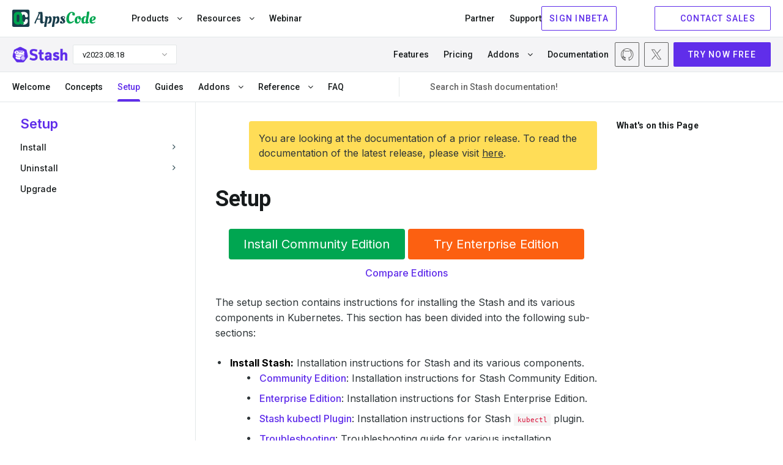

--- FILE ---
content_type: text/html; charset=utf-8
request_url: https://stash.run/docs/v2023.08.18/setup/
body_size: 9936
content:
<!doctype html><html><head><script>function vqTrackId(){return"cfececff-9dfc-4c70-9915-dde1416b7010"}(function(e,t){var n=e.createElement(t);n.sa=function(e,t){return this.setAttribute(e,t),this},n.sa("id","vq_tracking").sa("src","//t.visitorqueue.com/p/tracking.min.js?id="+vqTrackId()).sa("async",1).sa("data-id",vqTrackId()),e.getElementsByTagName(t)[0].parentNode.appendChild(n)})(document,"script")</script><script>(function(e,t,n,s,o){e[s]=e[s]||[],e[s].push({"gtm.start":(new Date).getTime(),event:"gtm.js"});var a=t.getElementsByTagName(n)[0],i=t.createElement(n),r=s!="dataLayer"?"&l="+s:"";i.async=!0,i.src="https://www.googletagmanager.com/gtm.js?id="+o+r,a.parentNode.insertBefore(i,a)})(window,document,"script","dataLayer","GTM-T7BHQZB")</script><script async src="https://www.googletagmanager.com/gtag/js?id=G-R5J3WVDEFB"></script><script>window.dataLayer=window.dataLayer||[];function gtag(){dataLayer.push(arguments)}gtag("js",new Date),gtag("config","G-R5J3WVDEFB")</script><meta charset=UTF-8><meta name=viewport content="width=device-width,initial-scale=1"><meta http-equiv=X-UA-Compatible content="ie=edge"><meta name=theme-color content="#5E2DEA"><title>Setup | Stash</title>
<meta name=description content="Setup guides for Stash by AppsCode"><meta name=author content="AppsCode Inc."><meta name=keywords content="kubernetes appscode backup disaster recovery volume"><meta name=robots content="noindex"><link rel=canonical href=https://stash.run/docs/v2023.08.18/setup/><link rel=apple-touch-icon sizes=57x57 href=/assets/images/products/stash/icons/apple-icon-57x57.png><link rel=apple-touch-icon sizes=60x60 href=/assets/images/products/stash/icons/apple-icon-60x60.png><link rel=apple-touch-icon sizes=72x72 href=/assets/images/products/stash/icons/apple-icon-72x72.png><link rel=apple-touch-icon sizes=76x76 href=/assets/images/products/stash/icons/apple-icon-76x76.png><link rel=apple-touch-icon sizes=114x114 href=/assets/images/products/stash/icons/apple-icon-114x114.png><link rel=apple-touch-icon sizes=120x120 href=/assets/images/products/stash/icons/apple-icon-120x120.png><link rel=apple-touch-icon sizes=144x144 href=/assets/images/products/stash/icons/apple-icon-144x144.png><link rel=apple-touch-icon sizes=152x152 href=/assets/images/products/stash/icons/apple-icon-152x152.png><link rel=apple-touch-icon sizes=180x180 href=/assets/images/products/stash/icons/apple-icon-180x180.png><link rel=icon type=image/png sizes=192x192 href=/assets/images/products/stash/icons/android-icon-192x192.png><link rel=icon type=image/png sizes=32x32 href=/assets/images/products/stash/icons/favicon-32x32.png><link rel=icon type=image/png sizes=96x96 href=/assets/images/products/stash/icons/favicon-96x96.png><link rel=icon type=image/png sizes=16x16 href=/assets/images/products/stash/icons/favicon-16x16.png><link rel=manifest href=/assets/images/products/stash/icons/manifest.json><meta name=msapplication-TileColor content="#ffffff"><meta name=msapplication-TileImage content="/assets/images/products/stash/icons/ms-icon-144x144.png"><meta itemprop=name content><meta itemprop=description content="A complete Kubernetes native disaster recovery solution for backup and restore your volumes and databases in Kubernetes on any public and private clouds."><meta itemprop=image content="https://stash.run//assets/images/products/stash/stash-1280x640.png"><meta name=twitter:card content="summary_large_image"><meta name=twitter:site content="@KubeStash"><meta name=twitter:title content><meta name=twitter:creator content="@KubeStash"><meta name=twitter:description content="A complete Kubernetes native disaster recovery solution for backup and restore your volumes and databases in Kubernetes on any public and private clouds."><meta name=twitter:image:src content="https://stash.run//assets/images/products/stash/stash-1280x640.png"><meta property="og:url" content="https://stash.run/"><meta property="og:title" content><meta property="og:description" content="A complete Kubernetes native disaster recovery solution for backup and restore your volumes and databases in Kubernetes on any public and private clouds."><meta property="og:site_name" content><meta property="og:image" content="https://stash.run//assets/images/products/stash/stash-1280x640.png"><meta property="og:type" content="article"><link rel=preconnect href=https://fonts.googleapis.com><link rel=preconnect href=https://fonts.gstatic.com crossorigin><link href="https://fonts.googleapis.com/css2?family=Inconsolata:wght@200..900&family=Inter:wght@100..900&family=Roboto:ital,wght@0,100;0,300;0,400;0,500;0,700;0,900;1,100;1,300;1,400;1,500;1,700;1,900&display=swap" rel=stylesheet><link rel=stylesheet href=https://cdnjs.cloudflare.com/ajax/libs/font-awesome/4.7.0/css/font-awesome.min.css media=print onload='this.media="all"'><link rel=stylesheet href=https://cdnjs.cloudflare.com/ajax/libs/magnific-popup.js/1.1.0/magnific-popup.min.css media=print onload='this.media="all"'><link rel=stylesheet href=https://cdnjs.cloudflare.com/ajax/libs/OwlCarousel2/2.3.4/assets/owl.carousel.min.css media=print onload='this.media="all"'><link rel=stylesheet href=https://cdnjs.cloudflare.com/ajax/libs/OwlCarousel2/2.3.4/assets/owl.theme.default.min.css media=print onload='this.media="all"'><link href=https://calendly.com/assets/external/widget.css rel=stylesheet><link rel=stylesheet href=/css/main.min.f4f4b26d58b293e3755e649f8ac1fe87d87010a9f9ed05bcd1590ec12b796658.css></head><body class=stash><header><div class="navbar-area active-headroom header--fixed"><iframe src=https://appscode.com/notification-top/ id=notification class=is-hidden frameborder=0 scrolling=no onload=resizeIframe() style=width:100%;display:flex;overflow:hidden title=Notification></iframe>
<script>function resizeIframe(){var e=document.getElementById("notification");e.style.height=e.contentWindow.document.body.scrollHeight+"px"}</script><div class=navbar-appscode-wrapper><div class="navbar-appscode height-60"><div class=navbar-left><div class=navbar-brand><a href=https://appscode.com><img src=/assets/images/products/appscode/appscode.svg alt=AppsCode>
</a><a role=button class=navbar-burger aria-label=menu aria-expanded=false><span aria-hidden=true></span>
<span aria-hidden=true></span>
<span aria-hidden=true></span></a></div></div><div class=navbar-right><div class="is-flex is-justify-content-space-between is-fullwidth"><div class=navbar-left-group><ul><li class=nav-item><button class=link>Products <i class="fa fa-angle-down" aria-hidden=true></i></button><div class=mega-menu-wrapper><div class="mega-menu-inner container"><button class="button ac-button inline-button back-button">
<span class="icon back-icon"><iconify-icon icon=heroicons:arrow-uturn-left></iconify-icon></span>Back</button><div class=product-menu><a class=single-product href=https://kubedb.com><div class=product-logo><img src=/assets/images/products/kubedb/kubedb-icon.svg alt=KubeDB></div><div class=product-info><h6 class=is-flex>KubeDB</h6><p>Run Production-Grade Databases on Kubernetes</p></div><div class=navigate-icon><span class="icon arrow-forward"><iconify-icon icon=heroicons:arrow-up-right width=1.2rem height=1.2rem></iconify-icon></span></div></a><a class=single-product href=https://kubestash.com><div class=product-logo><img src=/assets/images/products/stash/stash-icon.svg alt=Stash></div><div class=product-info><h6 class=is-flex>KubeStash
<span class="whats-new is-relative is-block" style=right:-2px;top:-12px>New</span></h6><p>Backup and Recovery Solution for Kubernetes</p></div><div class=navigate-icon><span class="icon arrow-forward"><iconify-icon icon=heroicons:arrow-up-right width=1.2rem height=1.2rem></iconify-icon></span></div></a><a class=single-product href=https://stash.run><div class=product-logo><img src=/assets/images/products/stash/stash-icon.svg alt=Stash></div><div class=product-info><h6>Stash</h6><p>Backup and Recovery Solution for Kubernetes</p></div><div class=navigate-icon><span class="icon arrow-forward"><iconify-icon icon=heroicons:arrow-up-right width=1.2rem height=1.2rem></iconify-icon></span></div></a><a class=single-product href=https://kubevault.com><div class=product-logo><img src=/assets/images/products/kubevault/kubevault-icon.svg alt=KubeVault></div><div class=product-info><h6>KubeVault</h6><p>Run Production-Grade Vault on Kubernetes</p></div><div class=navigate-icon><span class="icon arrow-forward"><iconify-icon icon=heroicons:arrow-up-right width=1.2rem height=1.2rem></iconify-icon></span></div></a><a class=single-product href=https://voyagermesh.com><div class=product-logo><img src=/assets/images/products/voyager/voyager-icon.svg alt=Voyager></div><div class=product-info><h6>Voyager</h6><p>Secure Ingress Controller for Kubernetes</p></div><div class=navigate-icon><span class="icon arrow-forward"><iconify-icon icon=heroicons:arrow-up-right width=1.2rem height=1.2rem></iconify-icon></span></div></a><a class=single-product href=https://config-syncer.com><div class=product-logo><img src=/assets/images/products/configsyncer/configsyncer-512x512.svg alt=configsyncer></div><div class=product-info><h6>ConfigSyncer</h6><p>Kubernetes Configuration Syncer</p></div><div class=navigate-icon><span class="icon arrow-forward"><iconify-icon icon=heroicons:arrow-up-right width=1.2rem height=1.2rem></iconify-icon></span></div></a><a class=single-product href=https://kubeguard.dev><div class=product-logo><img src=/assets/images/products/guard/guard-512x512.svg alt=Guard></div><div class=product-info><h6>Guard</h6><p>Kubernetes Authentication WebHook Server</p></div><div class=navigate-icon><span class="icon arrow-forward"><iconify-icon icon=heroicons:arrow-up-right width=1.2rem height=1.2rem></iconify-icon></span></div></a></div><div class=product-description><div class=brand><img loading=lazy src=/assets/images/products/kubedb/kubedb.svg alt=KubeDB></div><p>KubeDB simplifies Provisioning, Upgrading, Scaling, Volume Expansion, Monitor, Backup, Restore for various Databases in Kubernetes on any Public & Private Cloud</p><ul class=features><li><span class=icon><img loading=lazy src=/assets/images/products/appscode/icons/global/check-box.webp alt=check-box></span><span>Lower administrative burden</span></li><li><span class=icon><img loading=lazy src=/assets/images/products/appscode/icons/global/check-box.webp alt=check-box></span><span>Native Kubernetes Support</span></li><li><span class=icon><img loading=lazy src=/assets/images/products/appscode/icons/global/check-box.webp alt=check-box></span><span>Performance</span></li><li><span class=icon><img loading=lazy src=/assets/images/products/appscode/icons/global/check-box.webp alt=check-box></span><span>Availability and durability</span></li><li><span class=icon><img loading=lazy src=/assets/images/products/appscode/icons/global/check-box.webp alt=check-box></span><span>Manageability</span></li><li><span class=icon><img loading=lazy src=/assets/images/products/appscode/icons/global/check-box.webp alt=check-box></span><span>Cost-effectiveness</span></li><li><span class=icon><img loading=lazy src=/assets/images/products/appscode/icons/global/check-box.webp alt=check-box></span><span>Security</span></li></ul></div><div class=product-description><div class=brand><img loading=lazy src=/assets/images/products/kubestash/kubestash.png alt=kubestash></div><p>A complete Kubernetes native disaster recovery solution for backup and restore your volumes and databases in Kubernetes on any public and private clouds.</p><ul class=features><li><span class=icon><img loading=lazy src=/assets/images/products/appscode/icons/global/check-box.webp alt=check-box></span><span>Declarative API</span></li><li><span class=icon><img loading=lazy src=/assets/images/products/appscode/icons/global/check-box.webp alt=check-box></span><span>Backup Kubernetes Volumes</span></li><li><span class=icon><img loading=lazy src=/assets/images/products/appscode/icons/global/check-box.webp alt=check-box></span><span>Backup Database</span></li><li><span class=icon><img loading=lazy src=/assets/images/products/appscode/icons/global/check-box.webp alt=check-box></span><span>Multiple Storage Support</span></li><li><span class=icon><img loading=lazy src=/assets/images/products/appscode/icons/global/check-box.webp alt=check-box></span><span>Deduplication</span></li><li><span class=icon><img loading=lazy src=/assets/images/products/appscode/icons/global/check-box.webp alt=check-box></span><span>Data Encryption</span></li><li><span class=icon><img loading=lazy src=/assets/images/products/appscode/icons/global/check-box.webp alt=check-box></span><span>Volume Snapshot</span></li><li><span class=icon><img loading=lazy src=/assets/images/products/appscode/icons/global/check-box.webp alt=check-box></span><span>Policy Based Backup</span></li></ul></div><div class=product-description><div class=brand><img loading=lazy src=/assets/images/products/stash/stash.png alt=Stash></div><p>A complete Kubernetes native disaster recovery solution for backup and restore your volumes and databases in Kubernetes on any public and private clouds.</p><ul class=features><li><span class=icon><img loading=lazy src=/assets/images/products/appscode/icons/global/check-box.webp alt=check-box></span><span>Declarative API</span></li><li><span class=icon><img loading=lazy src=/assets/images/products/appscode/icons/global/check-box.webp alt=check-box></span><span>Backup Kubernetes Volumes</span></li><li><span class=icon><img loading=lazy src=/assets/images/products/appscode/icons/global/check-box.webp alt=check-box></span><span>Backup Database</span></li><li><span class=icon><img loading=lazy src=/assets/images/products/appscode/icons/global/check-box.webp alt=check-box></span><span>Multiple Storage Support</span></li><li><span class=icon><img loading=lazy src=/assets/images/products/appscode/icons/global/check-box.webp alt=check-box></span><span>Deduplication</span></li><li><span class=icon><img loading=lazy src=/assets/images/products/appscode/icons/global/check-box.webp alt=check-box></span><span>Data Encryption</span></li><li><span class=icon><img loading=lazy src=/assets/images/products/appscode/icons/global/check-box.webp alt=check-box></span><span>Volume Snapshot</span></li><li><span class=icon><img loading=lazy src=/assets/images/products/appscode/icons/global/check-box.webp alt=check-box></span><span>Policy Based Backup</span></li></ul></div><div class=product-description><div class=brand><img loading=lazy src=/assets/images/products/kubevault/kubevault.png alt=KubeVault></div><p>KubeVault is a Git-Ops ready, production-grade solution for deploying and configuring Hashicorp's Vault on Kubernetes.</p><ul class=features><li><span class=icon><img loading=lazy src=/assets/images/products/appscode/icons/global/check-box.webp alt=check-box></span><span>Vault Kubernetes Deployment</span></li><li><span class=icon><img loading=lazy src=/assets/images/products/appscode/icons/global/check-box.webp alt=check-box></span><span>Auto Initialization & Unsealing</span></li><li><span class=icon><img loading=lazy src=/assets/images/products/appscode/icons/global/check-box.webp alt=check-box></span><span>Vault Backup & Restore</span></li><li><span class=icon><img loading=lazy src=/assets/images/products/appscode/icons/global/check-box.webp alt=check-box></span><span>Consume KubeVault Secrets with CSI</span></li><li><span class=icon><img loading=lazy src=/assets/images/products/appscode/icons/global/check-box.webp alt=check-box></span><span>Manage DB Users Privileges</span></li><li><span class=icon><img loading=lazy src=/assets/images/products/appscode/icons/global/check-box.webp alt=check-box></span><span>Storage Backend</span></li><li><span class=icon><img loading=lazy src=/assets/images/products/appscode/icons/global/check-box.webp alt=check-box></span><span>Authentication Method</span></li><li><span class=icon><img loading=lazy src=/assets/images/products/appscode/icons/global/check-box.webp alt=check-box></span><span>Database Secret Engine</span></li></ul></div><div class=product-description><div class=brand><img loading=lazy src=/assets/images/products/voyager/voyager.png alt=Voyager></div><p>Secure Ingress Controller for Kubernetes</p><ul class=features><li><span class=icon><img loading=lazy src=/assets/images/products/appscode/icons/global/check-box.webp alt=check-box></span></span><span>HTTP & TCP</span></li><li><span class=icon><img loading=lazy src=/assets/images/products/appscode/icons/global/check-box.webp alt=check-box></span></span><span>SSL</span></li><li><span class=icon><img loading=lazy src=/assets/images/products/appscode/icons/global/check-box.webp alt=check-box></span></span><span>Platform support</span></li><li><span class=icon><img loading=lazy src=/assets/images/products/appscode/icons/global/check-box.webp alt=check-box></span></span><span>HAProxy</span></li><li><span class=icon><img loading=lazy src=/assets/images/products/appscode/icons/global/check-box.webp alt=check-box></span></span><span>Prometheus</span></li><li><span class=icon><img loading=lazy src=/assets/images/products/appscode/icons/global/check-box.webp alt=check-box></span></span><span>Let's Encrypt</span></li></ul></div><div class=product-description><div class=brand><img loading=lazy src=/assets/images/products/configsyncer/configsyncer.png alt=configsyncer></div><p>Kubernetes Configuration Syncer</p><ul class=features><li><span class=icon><img loading=lazy src=/assets/images/products/appscode/icons/global/check-box.webp alt=check-box></span></span><span>Configuration Syncer</span></li></ul></div><div class=product-description><div class=brand><img loading=lazy src=/assets/images/products/guard/guard.png alt=Guard></div><p>Kubernetes Authentication WebHook Server</p><ul class=features><li><span class=icon><img loading=lazy src=/assets/images/products/appscode/icons/global/check-box.webp alt=check-box></span></span><span>Identity Providers</span></li><li><span class=icon><img loading=lazy src=/assets/images/products/appscode/icons/global/check-box.webp alt=check-box></span></span><span>CLI</span></li><li><span class=icon><img loading=lazy src=/assets/images/products/appscode/icons/global/check-box.webp alt=check-box></span></span><span>RBAC</span></li></ul></div></div></div><script type=text/javascript>const productDescriptions=document.querySelectorAll(".product-description"),products=document.querySelectorAll(".single-product");productDescriptions[0].classList.add("is-block"),products[0].classList.add("is-active"),products.forEach((e,t)=>{e.addEventListener("mouseover",function(){const e=document.querySelector(".product-description.is-block"),n=document.querySelector(".single-product.is-active");e.classList.remove("is-block"),n.classList.remove("is-active"),productDescriptions[t].classList.add("is-block"),products[t].classList.add("is-active")})})</script></li><li class=nav-item><button class=link>Resources <i class="fa fa-angle-down" aria-hidden=true></i></button><div class=mega-menu-wrapper><div class="mega-menu-inner container"><button class="button ac-button inline-button back-button">
<span class=icon><iconify-icon icon=heroicons:arrow-uturn-left></iconify-icon></span><span>Back to Resources</span></button><div class=resources-list><div class=list-items><h6>RESOURCES</h6><ul><li><a href=https://appscode.com/blog class="is-flex is-gap-4"><span>Blog</span>
<span class="is-flex is-align-items-center"><iconify-icon icon=heroicons:arrow-up-right width=14 height=14></iconify-icon></span></a></li><li><a href=https://appscode.com/docs class="is-flex is-gap-4"><span>Docs</span>
<span class="is-flex is-align-items-center"><iconify-icon icon=heroicons:arrow-up-right width=14 height=14></iconify-icon></span></a></li><li><a href="https://www.youtube.com/watch?v=4lkBt5UUEAQ&list=PLoiT1Gv2KR1hAtDDW7fHEi-s2y2H3DOgx" target=_blank class="is-flex is-gap-4"><span>Webinars</span>
<span class="is-flex is-align-items-center"><iconify-icon icon=heroicons:arrow-up-right width=14 height=14></iconify-icon></span></a></li><li><a href=https://appscode.com/learn class="is-flex is-gap-4"><span>Learn</span>
<span class="is-flex is-align-items-center"><iconify-icon icon=heroicons:arrow-up-right width=14 height=14></iconify-icon></span></a></li><li><a href=https://www.youtube.com/c/AppsCodeInc target=_blank class="is-flex is-gap-4"><span>Demos</span>
<span class="is-flex is-align-items-center"><iconify-icon icon=heroicons:arrow-up-right width=14 height=14></iconify-icon></span></a></li></ul></div></div></div></div></li><li class=nav-item><a href=https://appscode.com/webinar target=_blank class=link>Webinar <span class=whats-new>New</span></a></li></ul><script type=text/javascript>(function(){var e=window.XMLHttpRequest?new XMLHttpRequest:new ActiveXObject("Microsoft.XMLHTTP");e.onreadystatechange=function(){if(e.readyState===4&&e.status===200){var t=JSON.parse(e.responseText);if(t.schedules){let e=new Date(t.schedules[0]).getTime(),n=(new Date).getTime(),s=parseInt((e-n)/1e3);s>=0&&document.querySelector(".whats-new").classList.add("is-block")}}},console.error("GET","https://license-issuer.appscode.com/_/webinars/"),e.open("GET","https://license-issuer.appscode.com/_/webinars/"),e.send()})()</script></div><div class=navbar-right-group><ul><li class=nav-item><a href=https://appscode.com/partner/ class=link>Partner</a></li><li class=nav-item><a href=https://appscode.freshdesk.com class=link>Support</a></li></ul><div class=buttons><iframe src="https://appscode.com/embed/?color=5e2dea" frameborder=0 scrolling=no style=height:40px;margin-bottom:8px;width:185px;overflow:hidden title=Console></iframe>
<a href=https://appscode.com/contact/ class="button ac-button is-primary is-outlined"><span class=icon><iconify-icon icon=heroicons:chat-bubble-bottom-center width=18 height=18></iconify-icon></span><span>CONTACT SALES</span></a></div></div></div></div></div></div><div class="navbar-appscode-wrapper navbar-product is-docs-page"><div class="navbar-appscode bb-1"><div class=navbar-left><div class=navbar-brand><a href=https://stash.run><img src=/assets/images/products/stash/stash.png alt=Stash alt=Stash></a><div class="product-version ml-8"><div class=dropdown><div class=dropdown-trigger><button class="button is-justify-content-space-between" aria-haspopup=true aria-controls=dropdown-menu3>
<span>v2023.08.18</span>
<span class=arrow><i class="fa fa-angle-down" aria-hidden=true></i></span></button></div><div class=dropdown-menu id=dropdown-menu3 role=menu><div class=dropdown-content><a href=https://github.com/stashed/docs/tree/master/docs target=_blank class=dropdown-item>master</a>
<a href=/docs/v2025.10.17/ class=dropdown-item>v2025.10.17<div class="new-item ml-15">Latest</div></a><a href=/docs/v2025.7.31/ class=dropdown-item>v2025.7.31
</a><a href=/docs/v2025.6.30/ class=dropdown-item>v2025.6.30
</a><a href=/docs/v2025.2.10/ class=dropdown-item>v2025.2.10
</a><a href=/docs/v2025.1.9/ class=dropdown-item>v2025.1.9
</a><a href=/docs/v2024.9.30/ class=dropdown-item>v2024.9.30
</a><a href=/docs/v2024.8.27/ class=dropdown-item>v2024.8.27
</a><a href=/docs/v2024.4.8/ class=dropdown-item>v2024.4.8
</a><a href=/docs/v2024.2.13/ class=dropdown-item>v2024.2.13
</a><a href=/docs/v2023.10.9/ class=dropdown-item>v2023.10.9
</a><a href=/docs/v2023.08.18/ class=dropdown-item>v2023.08.18
</a><a href=/docs/v2023.05.31/ class=dropdown-item>v2023.05.31
</a><a href=/docs/v2023.04.30/ class=dropdown-item>v2023.04.30
</a><a href=/docs/v2023.03.20/ class=dropdown-item>v2023.03.20
</a><a href=/docs/v2023.03.13/ class=dropdown-item>v2023.03.13
</a><a href=/docs/v2023.02.28/ class=dropdown-item>v2023.02.28
</a><a href=/docs/v2023.01.05/ class=dropdown-item>v2023.01.05
</a><a href=/docs/v2022.12.11/ class=dropdown-item>v2022.12.11
</a><a href=/docs/v2022.09.29/ class=dropdown-item>v2022.09.29
</a><a href=/docs/v2022.07.09/ class=dropdown-item>v2022.07.09
</a><a href=/docs/v2022.06.27/ class=dropdown-item>v2022.06.27
</a><a href=/docs/v2022.06.21/ class=dropdown-item>v2022.06.21
</a><a href=/docs/v2022.05.18/ class=dropdown-item>v2022.05.18
</a><a href=/docs/v2022.05.12/ class=dropdown-item>v2022.05.12
</a><a href=/docs/v2022.03.29/ class=dropdown-item>v2022.03.29
</a><a href=/docs/v2022.02.22/ class=dropdown-item>v2022.02.22
</a><a href=/docs/v2021.11.24/ class=dropdown-item>v2021.11.24
</a><a href=/docs/v2021.10.11/ class=dropdown-item>v2021.10.11
</a><a href=/docs/v2021.08.02/ class=dropdown-item>v2021.08.02
</a><a href=/docs/v2021.06.23/ class=dropdown-item>v2021.06.23
</a><a href=/docs/v2021.6.18/ class=dropdown-item>v2021.6.18
</a><a href=/docs/v2021.04.12/ class=dropdown-item>v2021.04.12
</a><a href=/docs/v2021.03.17/ class=dropdown-item>v2021.03.17
</a><a href=/docs/v2021.01.21/ class=dropdown-item>v2021.01.21
</a><a href=/docs/v2020.12.17/ class=dropdown-item>v2020.12.17
</a><a href=/docs/v2020.11.17/ class=dropdown-item>v2020.11.17
</a><a href=/docs/v2020.11.06/ class=dropdown-item>v2020.11.06
</a><a href=/docs/v2020.10.30/ class=dropdown-item>v2020.10.30
</a><a href=/docs/v2020.10.29/ class=dropdown-item>v2020.10.29
</a><a href=/docs/v2020.10.21/ class=dropdown-item>v2020.10.21
</a><a href=/docs/v2020.09.29/ class=dropdown-item>v2020.09.29
</a><a href=/docs/v2020.09.16/ class=dropdown-item>v2020.09.16
</a><a href=/docs/v2020.08.27/ class=dropdown-item>v2020.08.27
</a><a href=/docs/v0.9.0-rc.6/ class=dropdown-item>v0.9.0-rc.6</a></div></div></div></div><a role=button class="navbar-burger width-65 font-size-14 has-text-weight-bold pl-6 pr-6" aria-label=menu aria-expanded=false>MENU <i class="fa fa-angle-down pl-5"></i></a></div></div><div class=navbar-right><ul><li class="nav-item is-relative"><a href=/features/ class=link>Features</a></li><li class="nav-item is-relative"><a href=/pricing/ class=link>Pricing</a></li><li class=nav-item><button href=# class=link>Addons <i class="fa fa-angle-down"></i></button><div class=mega-menu-wrapper><div class="mega-menu-inner container"><button class="button ac-button inline-button back-button">
<span class="icon arrow-back"><iconify-icon icon=heroicons:arrow-uturn-left></iconify-icon></span><span>Back</span></button><div class="product-menu database-list"><a href=/addons/databases/backup-and-restore-elasticsearch-on-kubernetes/ class=single-product><div class=product-logo><img src=/assets/images/addons/logos/elasticsearch.svg alt=Elasticsearch></div><div class=product-info><h6>Elasticsearch</h6></div><div class=navigate-icon><span class="icon arrow-forward"><iconify-icon icon=heroicons:arrow-up-right width=1.2rem height=1.2rem></iconify-icon></span></div></a><a href=/addons/databases/backup-and-restore-mariadb-on-kubernetes/ class=single-product><div class=product-logo><img src=/assets/images/addons/logos/mariadbs.svg alt=MariaDB></div><div class=product-info><h6>MariaDB</h6></div><div class=navigate-icon><span class="icon arrow-forward"><iconify-icon icon=heroicons:arrow-up-right width=1.2rem height=1.2rem></iconify-icon></span></div></a><a href=/addons/databases/backup-and-restore-mongodb-on-kubernetes/ class=single-product><div class=product-logo><img src=/assets/images/addons/logos/mongodb.svg alt=MongoDB></div><div class=product-info><h6>MongoDB</h6></div><div class=navigate-icon><span class="icon arrow-forward"><iconify-icon icon=heroicons:arrow-up-right width=1.2rem height=1.2rem></iconify-icon></span></div></a><a href=/addons/databases/backup-and-restore-mysql-on-kubernetes/ class=single-product><div class=product-logo><img src=/assets/images/addons/logos/mysql.svg alt=MySQL></div><div class=product-info><h6>MySQL</h6></div><div class=navigate-icon><span class="icon arrow-forward"><iconify-icon icon=heroicons:arrow-up-right width=1.2rem height=1.2rem></iconify-icon></span></div></a><a href=/addons/databases/backup-and-restore-percona-xtradb-on-kubernetes/ class=single-product><div class=product-logo><img src=/assets/images/addons/logos/perconaxtradbs.svg alt="Percona XtraDB"></div><div class=product-info><h6>Percona XtraDB</h6></div><div class=navigate-icon><span class="icon arrow-forward"><iconify-icon icon=heroicons:arrow-up-right width=1.2rem height=1.2rem></iconify-icon></span></div></a><a href=/addons/databases/backup-and-restore-postgres-on-kubernetes/ class=single-product><div class=product-logo><img src=/assets/images/addons/logos/postgres.svg alt=PostgreSQL></div><div class=product-info><h6>PostgreSQL</h6></div><div class=navigate-icon><span class="icon arrow-forward"><iconify-icon icon=heroicons:arrow-up-right width=1.2rem height=1.2rem></iconify-icon></span></div></a><a href=/addons/databases/backup-and-restore-etcd-on-kubernetes/ class=single-product><div class=product-logo><img src=/assets/images/addons/logos/etcd.svg alt=Etcd></div><div class=product-info><h6>Etcd</h6></div><div class=navigate-icon><span class="icon arrow-forward"><iconify-icon icon=heroicons:arrow-up-right width=1.2rem height=1.2rem></iconify-icon></span></div></a><a href=/addons/message-queue/backup-and-restore-nats-on-kubernetes/ class=single-product><div class=product-logo><img src=/assets/images/addons/logos/nats.svg alt=NATS></div><div class=product-info><h6>NATS</h6></div><div class=navigate-icon><span class="icon arrow-forward"><iconify-icon icon=heroicons:arrow-up-right width=1.2rem height=1.2rem></iconify-icon></span></div></a><a href=/addons/databases/backup-and-restore-redis-on-kubernetes/ class=single-product><div class=product-logo><img src=/assets/images/addons/logos/redis.svg alt=Redis></div><div class=product-info><h6>Redis</h6></div><div class=navigate-icon><span class="icon arrow-forward"><iconify-icon icon=heroicons:arrow-up-right width=1.2rem height=1.2rem></iconify-icon></span></div></a><a href=/addons/kubernetes/backup-kubernetes-resources/ class=single-product><div class=product-logo><img src=/assets/images/addons/logos/kubedump.svg alt=KubeDump></div><div class=product-info><h6>KubeDump</h6></div><div class=navigate-icon><span class="icon arrow-forward"><iconify-icon icon=heroicons:arrow-up-right width=1.2rem height=1.2rem></iconify-icon></span></div></a></div><div class="product-description is-block"><div class=video-content><div class=yt-thumbnail><a href="https://www.youtube.com/watch?v=hBHxMtSjKo4" class="play-icon yt-video"><iconify-icon icon=heroicons:play-circle style="color: white" width=48 height=48></iconify-icon></a><img loading=lazy src=https://img.youtube.com/vi/hBHxMtSjKo4/sddefault.jpg alt=kubedb-youtube-intro></div></div></div></div></div></li><li class=nav-item><a href=/docs/v2025.10.17/welcome/ class=link>Documentation</a></li></ul><div class="community-items ml-70"><a href=https://github.com/stashed class=community-item target=_blank title=Github><img loading=auto src=/assets/images/icon/community/github-icon.svg alt=github-icon>
</a><a href=https://x.com/KubeStash class=community-item target=_blank title=X(Twitter)><img loading=auto src=/assets/images/icon/community/twitterx-icon.svg alt=twitterx-icon></a></div><a href=/docs/v2025.10.17/setup/ class="button ac-button is-primary ml-8 height-40">TRY NOW
FREE</a></div></div><div class="responsive-menu is-hidden-desktop is-flex is-justify-content-center"><div class="is-flex is-justify-content-space-between is-fullwidth pl-20 pr-20"><button class=button><span class=icon>
<iconify-icon icon=heroicons:bars-3-bottom-left width=18 height=18></iconify-icon></span></button>
<button class=button>Docs</button>
<button class=button>On this page</button>
<button class="button p-10"><i class="fa fa-search"></i></button></div></div><div class="navbar-appscode documentation-menu"><div class=navbar-right><ul><button class="button ac-button inline-button back-button">
<span class="icon arrow-close p-0"><iconify-icon icon=heroicons:x-mark width=18 height=18></iconify-icon></span><span>Close</span></button><li class=nav-item><a href=/docs/v2023.08.18/ class=link>Welcome</a></li><li class=nav-item><a href=/docs/v2023.08.18/concepts/ class=link>Concepts</a></li><li class=nav-item><a href=/docs/v2023.08.18/setup/ class="is-active link">Setup</a></li><li class=nav-item><a href=/docs/v2023.08.18/guides/ class=link>Guides</a></li><li class=nav-item><button class=link> Addons <i class="fa fa-angle-down"></i></button><div class=mega-menu-wrapper><div class="mega-menu-inner ac-grid-container"><button class="button ac-button inline-button back-button">
<span class="icon arrow-back"><iconify-icon icon=heroicons:arrow-small-left width=18 height=18></iconify-icon></span><span>Back</span></button><div class="product-menu database-list"><a href=/docs/v2023.08.18/addons/elasticsearch/ class=single-product><div class=product-logo><img src=/assets/images/addons/logos/elasticsearch.svg alt=Elasticsearch loading=lazy></div><div class=product-info><h6>Elasticsearch</h6></div><div class=navigate-icon><span class="icon arrow-forward"><iconify-icon icon=heroicons:arrow-small-right width=18 height=18></iconify-icon></span></div></a><a href=/docs/v2023.08.18/addons/mariadb/ class=single-product><div class=product-logo><img src=/assets/images/addons/logos/mariadbs.svg alt=MariaDB loading=lazy></div><div class=product-info><h6>MariaDB</h6></div><div class=navigate-icon><span class="icon arrow-forward"><iconify-icon icon=heroicons:arrow-small-right width=18 height=18></iconify-icon></span></div></a><a href=/docs/v2023.08.18/addons/redis/ class=single-product><div class=product-logo><img src=/assets/images/addons/logos/redis.svg alt=Redis loading=lazy></div><div class=product-info><h6>Redis</h6></div><div class=navigate-icon><span class="icon arrow-forward"><iconify-icon icon=heroicons:arrow-small-right width=18 height=18></iconify-icon></span></div></a><a href=/docs/v2023.08.18/addons/mongodb/ class=single-product><div class=product-logo><img src=/assets/images/addons/logos/mongodb.svg alt=MongoDB loading=lazy></div><div class=product-info><h6>MongoDB</h6></div><div class=navigate-icon><span class="icon arrow-forward"><iconify-icon icon=heroicons:arrow-small-right width=18 height=18></iconify-icon></span></div></a><a href=/docs/v2023.08.18/addons/mysql/ class=single-product><div class=product-logo><img src=/assets/images/addons/logos/mysql.svg alt=MySQL loading=lazy></div><div class=product-info><h6>MySQL</h6></div><div class=navigate-icon><span class="icon arrow-forward"><iconify-icon icon=heroicons:arrow-small-right width=18 height=18></iconify-icon></span></div></a><a href=/docs/v2023.08.18/addons/percona-xtradb/ class=single-product><div class=product-logo><img src=/assets/images/addons/logos/perconaxtradbs.svg alt="Percona XtraDB" loading=lazy></div><div class=product-info><h6>Percona XtraDB</h6></div><div class=navigate-icon><span class="icon arrow-forward"><iconify-icon icon=heroicons:arrow-small-right width=18 height=18></iconify-icon></span></div></a><a href=/docs/v2023.08.18/addons/postgres/ class=single-product><div class=product-logo><img src=https://cdn.appscode.com/k8s/icons/apiextensions.k8s.io/customresourcedefinitions.svg alt=Postgres loading=lazy></div><div class=product-info><h6>Postgres</h6></div><div class=navigate-icon><span class="icon arrow-forward"><iconify-icon icon=heroicons:arrow-small-right width=18 height=18></iconify-icon></span></div></a><a href=/docs/v2023.08.18/addons/nats/ class=single-product><div class=product-logo><img src=/assets/images/addons/logos/nats.svg alt=NATS loading=lazy></div><div class=product-info><h6>NATS</h6></div><div class=navigate-icon><span class="icon arrow-forward"><iconify-icon icon=heroicons:arrow-small-right width=18 height=18></iconify-icon></span></div></a><a href=/docs/v2023.08.18/addons/etcd/ class=single-product><div class=product-logo><img src=/assets/images/addons/logos/etcd.svg alt=Etcd loading=lazy></div><div class=product-info><h6>Etcd</h6></div><div class=navigate-icon><span class="icon arrow-forward"><iconify-icon icon=heroicons:arrow-small-right width=18 height=18></iconify-icon></span></div></a><a href=/docs/v2023.08.18/addons/kubedump/ class=single-product><div class=product-logo><img src=/assets/images/addons/logos/kubedump.svg alt=KubeDump loading=lazy></div><div class=product-info><h6>KubeDump</h6></div><div class=navigate-icon><span class="icon arrow-forward"><iconify-icon icon=heroicons:arrow-small-right width=18 height=18></iconify-icon></span></div></a></div><div class="product-description is-block"><div class=video-content><div class=yt-thumbnail><a href="https://www.youtube.com/watch?v=hBHxMtSjKo4" class="play-icon yt-video"><iconify-icon icon=heroicons:play-circle width=48 height=48 style="color: white"></iconify-icon></a><img src=https://img.youtube.com/vi/hBHxMtSjKo4/sddefault.jpg alt></div></div></div></div></div><script type=text/javascript>let backBtn2=document.querySelector(".mega-menu-inner.ac-grid-container > .back-button");function handleBackButtonClick(){const e=document.querySelector(".modal-backdrop");e&&e.classList.contains("is-show")&&e.classList.remove("is-show")}backBtn2.addEventListener("click",handleBackButtonClick)</script></li><li class=nav-item><button class=link> Reference <i class="fa fa-angle-down"></i></button><div class=mega-menu-wrapper><div class="mega-menu-inner ac-grid-container"><button class="button ac-button inline-button back-button">
<span class="icon arrow-back"><iconify-icon icon=heroicons:arrow-small-left width=18 height=18></iconify-icon></span><span>Back</span></button><div class="product-menu database-list"><a href=/docs/v2023.08.18/reference/operator/ class=single-product><div class=product-logo><img src=https://cdn.appscode.com/k8s/icons/apiextensions.k8s.io/customresourcedefinitions.svg alt="Stash Operator" loading=lazy></div><div class=product-info><h6>Stash Operator</h6></div><div class=navigate-icon><span class="icon arrow-forward"><iconify-icon icon=heroicons:arrow-small-right width=18 height=18></iconify-icon></span></div></a><a href=/docs/v2023.08.18/reference/cli/ class=single-product><div class=product-logo><img src=https://cdn.appscode.com/k8s/icons/apiextensions.k8s.io/customresourcedefinitions.svg alt="Stash CLI" loading=lazy></div><div class=product-info><h6>Stash CLI</h6></div><div class=navigate-icon><span class="icon arrow-forward"><iconify-icon icon=heroicons:arrow-small-right width=18 height=18></iconify-icon></span></div></a></div><div class="product-description is-block"><div class=video-content><div class=yt-thumbnail><a href="https://www.youtube.com/watch?v=hBHxMtSjKo4" class="play-icon yt-video"><iconify-icon icon=heroicons:play-circle width=48 height=48 style="color: white"></iconify-icon></a><img src=https://img.youtube.com/vi/hBHxMtSjKo4/sddefault.jpg alt></div></div></div></div></div><script type=text/javascript>let backBtn2=document.querySelector(".mega-menu-inner.ac-grid-container > .back-button");function handleBackButtonClick(){const e=document.querySelector(".modal-backdrop");e&&e.classList.contains("is-show")&&e.classList.remove("is-show")}backBtn2.addEventListener("click",handleBackButtonClick)</script></li><li class=nav-item><a href=/docs/v2023.08.18/faq/ class=link>FAQ</a></li></ul><div class="ac-searchbar is-flex is-align-items-center"><label for=acSearch class=is-flex><span class=icon><iconify-icon icon=heroicons:magnifying-glass width=18 height=18></iconify-icon></span></label><input id=acSearch type=search placeholder="Search in Stash documentation!" autocomplete=off><div id=meilisearch-hideid class="search-result-box is-hidden"><div class=search-content id=meilisearch-hits></div></div></div></div></div></div><script type=text/javascript>const navbarRightAll=document.querySelectorAll(".navbar-right"),navbarBurgerAll=document.querySelectorAll(".navbar-burger");Array.from(navbarBurgerAll).forEach((e,t)=>{e.addEventListener("click",function(){Array.from(navbarRightAll).forEach((e,n)=>{t!==n&&navbarRightAll[n].classList.contains("is-visible")&&(navbarRightAll[n].classList.remove("is-visible"),navbarBurgerAll[n].classList.remove("is-active"))});const e=document.querySelector(".modal-backdrop");e&&e.classList.contains("is-show")&&e.classList.remove("is-show");const n=document.querySelector(".nav-item.is-active");n&&n.classList.contains("is-active")&&n.classList.remove("is-active"),navbarRightAll[t].classList.toggle("is-visible")})})</script></div></header><div id=content><div class=documentation-area><div class=left-sidebar-wrapper><button class="button ac-button inline-button back-button pl-15 is-hidden-desktop">
<span class="icon arrow-close p-0"><iconify-icon icon=heroicons:x-mark width=18 height=18></iconify-icon></span><span>Close</span></button><div class=ac-product-left-sidebar><div class=product-sidebar-menu><div class=item><input type=checkbox id=349bf270936d7cec4862ac08118aee31-1 checked>
<label for=349bf270936d7cec4862ac08118aee31-1><a href=/docs/v2023.08.18/setup/>Setup</a></label></div><div class=item><input type=checkbox id=349bf270936d7cec4862ac08118aee31-2>
<label for=349bf270936d7cec4862ac08118aee31-2><a>Install</a> <span><i class="fa fa-angle-right" aria-hidden=true></i></span></label><div class=item><ul><li><a href=/docs/v2023.08.18/setup/install/community/>Community Edition</a></li><li><a href=/docs/v2023.08.18/setup/install/enterprise/>Enterprise Edition</a></li><li><a href=/docs/v2023.08.18/setup/install/kubectl-plugin/>Stash kubectl Plugin</a></li><li><a href=/docs/v2023.08.18/setup/install/troubleshooting/>Troubleshooting</a></li></ul></div></div><div class=item><input type=checkbox id=349bf270936d7cec4862ac08118aee31-3>
<label for=349bf270936d7cec4862ac08118aee31-3><a>Uninstall</a> <span><i class="fa fa-angle-right" aria-hidden=true></i></span></label><div class=item><ul><li><a href=/docs/v2023.08.18/setup/uninstall/community/>Community Edition</a></li><li><a href=/docs/v2023.08.18/setup/uninstall/enterprise/>Enterprise Edition</a></li><li><a href=/docs/v2023.08.18/setup/uninstall/kubectl-plugin/>Stash kubectl Plugin</a></li></ul></div></div><div class=item><input type=checkbox id=349bf270936d7cec4862ac08118aee31-4>
<label for=349bf270936d7cec4862ac08118aee31-4><a href=/docs/v2023.08.18/setup/upgrade/>Upgrade</a></label></div></div></div></div><div class=documentation-body><div class="left-content is-clipped"><article class="message is-warning"><div class=icon style=width:52px;margin-right:8px;height:auto><iconify-icon icon=heroicons:exclamation-triangle width=52 height=52 style="color: #ffdd57"></iconify-icon></div><div class=message-body>You are looking at the documentation of a prior release. To read the documentation of the latest release, please
visit <a href=/docs/v2025.10.17/setup/>here</a>.</div></article><div class=content><div class="full-info content-body"><h1 id=setup>Setup</h1><div style=text-align:center><a class="button is-link is-medium is-active has-text-weight-normal" href=/docs/v2023.08.18/setup/install/community/ style=background:#00a651;width:18rem>Install Community Edition</a>
<a class="button is-info is-medium is-active has-text-weight-normal" href=/docs/v2023.08.18/setup/install/enterprise/ style=background:#fc6011;width:18rem>Try Enterprise Edition</a>
<a style=margin-top:10px;display:block href=/docs/v2023.08.18/concepts/what-is-stash/overview/>Compare Editions</a></div><br><p>The setup section contains instructions for installing the Stash and its various components in Kubernetes. This section has been divided into the following sub-sections:</p><ul><li><strong>Install Stash:</strong> Installation instructions for Stash and its various components.<ul><li><a href=/docs/v2023.08.18/setup/install/community/>Community Edition</a>: Installation instructions for Stash Community Edition.</li><li><a href=/docs/v2023.08.18/setup/install/enterprise/>Enterprise Edition</a>: Installation instructions for Stash Enterprise Edition.</li><li><a href=/docs/v2023.08.18/setup/install/kubectl-plugin/>Stash kubectl Plugin</a>: Installation instructions for Stash <code>kubectl</code> plugin.</li><li><a href=/docs/v2023.08.18/setup/install/troubleshooting/>Troubleshooting</a>: Troubleshooting guide for various installation problems.</li></ul></li><li><strong>Uninstall Stash:</strong> Uninstallation instructions for Stash and its various components.<ul><li><a href=/docs/v2023.08.18/setup/uninstall/community/>Community Edition</a>: Uninstallation instructions for Stash Community Edition.</li><li><a href=/docs/v2023.08.18/setup/uninstall/enterprise/>Enterprise Edition</a>: Uninstallation instructions for Stash Enterprise Edition.</li><li><a href=/docs/v2023.08.18/setup/uninstall/kubectl-plugin/>Stash kubectl Plugin</a>: Uninstallation instructions for Stash <code>kubectl</code> plugin.</li></ul></li><li><a href=/docs/v2023.08.18/setup/upgrade/>Upgrading Stash</a>: Instruction for updating Stash license and upgrading between various Stash versions.</li></ul></div></div><section class=comments-area><div class=container><script src=https://giscus.app/client.js data-repo=appscode/community data-repo-id=R_kgDOG-h6rw data-category=Stash data-category-id=DIC_kwDOG-h6r84COCFw data-mapping=title data-reactions-enabled=1 data-emit-metadata=0 data-input-position=bottom data-theme=light data-lang=en crossorigin=anonymous async></script></div></section></div><div class=right-sidebar><div class=right-sidebar-area><div class=tbl-of-contents><button class="button ac-button inline-button back-button is-hidden-desktop">
<span class="icon arrow-close p-0"><iconify-icon icon=heroicons:x-mark width=18 height=18></iconify-icon></span><span>Close</span></button><h4>What's on this Page</h4><nav id=TableOfContents></nav></div></div></div></div><script>var kdDropdown=document.querySelector(".dropdown"),kdDropdownBtn=document.querySelector(".dropdown-trigger");kdDropdownBtn.addEventListener("click",function(){kdDropdown.classList.toggle("is-active")})</script></div><div class=sidebar-search-area><button class="button ac-button inline-button back-button">
<span class="icon arrow-close p-0"><iconify-icon icon=heroicons:x-mark width=1.2em height=1.2em></iconify-icon></span><span>Close</span></button><div class=search-area-top><h5>Search</h5><div class=searchbar-area><input type=search name=search id=searchbox placeholder="Search in Stash documentation!">
<button>
<span class=icon><iconify-icon icon=heroicons:magnifying-glass width=18 height=18></iconify-icon></span></button></div></div><div id=meilisearch-hideid-mobile><div class=search-content id=meilisearch-mobile-hits></div></div></div><div class=overlay-bg></div><div class=improve-section-area><div class=container><div class="columns has-text-centered"><div class="column is-12"><a href=https://github.com/stashed/docs/edit/master/docs/setup/README.md/>Improve
This Page</a></div></div></div></div></div><section></section><footer class="footer-area dark-bg"><div class=footer-top><div class=container><div class="columns is-mobile is-multiline is-variable is-1-mobile"><div class="column is-full-mobile is-one-third-desktop is-one-third-widescreen is-one-third-tablet mb-15"><div class=single-footer-widget><div class=footer-logo><a href=https://appscode.com><img src=/assets/images/products/appscode/appscode-white.svg alt=AppsCode class=img loading=lazy></a></div><div class=subscription-form><form method=post action=https://listmonk.appscode.com/subscription/form id=mc-embedded-subscribe-form name=mc-embedded-subscribe-form class=navbar-form target=_blank novalidate><label for=email>Subscribe to Our Newsletter</label><p class=spam-message>No spam, we promise. Your mail address is secure</p><div class="field has-addons"><div class=control><input type=hidden id=afbbc name=l value=d6a7b3b4-15ec-419e-beaf-a503d0bc1b41>
<input class=input name=email id=mce-EMAIL type=email placeholder="Your work email address" required>
<button id=mc-embedded-subscribe type=submit name=subscribe class=button aria-label="Subscribe Button">
<i class="fa fa-paper-plane-o" aria-hidden=true></i></button></div></div></form></div><div class=contact-information><p class=has-text-weight-semibold>Have any Inquiry?</p><ul class=all-contact-info><li><a href=callto:+1%28650%29241-8486><span><i class="fa fa-phone" aria-hidden=true></i></span>+1(650)241-8486</a></li><li><a href="/cdn-cgi/l/email-protection#83f0f6f3f3ecf1f7c3e2f3f3f0e0ece7e6ade0ecee"><span><i class="fa fa-envelope-o" aria-hidden=true></i></span><span class="__cf_email__" data-cfemail="a6d5d3d6d6c9d4d2e6c7d6d6d5c5c9c2c388c5c9cb">[email&#160;protected]</span></a></li></ul></div></div></div><div class="column is-half-mobile"><div class=single-footer-widget><div class="footer-menu is-info"><label>Products</label><ul class=footer-link><li><a href=https://kubedb.com class="is-flex is-gap-4"><span>KubeDB</span>
<span class="is-flex is-align-items-center"><iconify-icon icon=heroicons:arrow-up-right width=14 height=14></iconify-icon></span></a></li><li><a href=https://stash.run class="is-flex is-gap-4"><span>Stash</span>
<span class="is-flex is-align-items-center"><iconify-icon icon=heroicons:arrow-up-right width=14 height=14></iconify-icon></span></a></li><li><a href=https://kubevault.com class="is-flex is-gap-4"><span>KubeVault</span>
<span class="is-flex is-align-items-center"><iconify-icon icon=heroicons:arrow-up-right width=14 height=14></iconify-icon></span></a></li><li><a href=https://voyagermesh.com class="is-flex is-gap-4"><span>Voyager</span>
<span class="is-flex is-align-items-center"><iconify-icon icon=heroicons:arrow-up-right width=14 height=14></iconify-icon></span></a></li></ul></div></div></div><div class="column is-half-mobile"><div class=single-footer-widget><div class="footer-menu is-success"><label>Services</label><ul class=footer-link><li><a href=https://appscode.com/consulting/ class="is-flex is-gap-4"><span>Consulting</span>
<span class="is-flex is-align-items-center"><iconify-icon icon=heroicons:arrow-up-right width=14 height=14></iconify-icon></span></a></li><li><a href=https://appscode.com/training/ class="is-flex is-gap-4"><span>Training</span>
<span class="is-flex is-align-items-center"><iconify-icon icon=heroicons:arrow-up-right width=14 height=14></iconify-icon></span></a></li><li><a href=https://appscode.com/support/ class="is-flex is-gap-4"><span>Support</span>
<span class="is-flex is-align-items-center"><iconify-icon icon=heroicons:arrow-up-right width=14 height=14></iconify-icon></span></a></li></ul></div></div></div><div class="column is-half-mobile"><div class=single-footer-widget><div class="footer-menu is-warning"><label>Company</label><ul class=footer-link><li><a href=https://appscode.com/about/ class="is-flex is-gap-4"><span>About Us</span>
<span class="is-flex is-align-items-center"><iconify-icon icon=heroicons:arrow-up-right width=14 height=14></iconify-icon></span></a></li><li><a href=https://appscode.com/blog class="is-flex is-gap-4"><span>Blog</span>
<span class="is-flex is-align-items-center"><iconify-icon icon=heroicons:arrow-up-right width=14 height=14></iconify-icon></span></a></li><li><a href=https://appscode.com/contact/ class="is-flex is-gap-4"><span>Contact Us</span>
<span class="is-flex is-align-items-center"><iconify-icon icon=heroicons:arrow-up-right width=14 height=14></iconify-icon></span></a></li></ul></div></div></div><div class="column is-half-mobile"><div class=single-footer-widget><div class="footer-menu is-danger"><label>Legal</label><ul class=footer-link><li><a href=https://appscode.com/legal/tos/ class="is-flex is-gap-4"><span>Terms of Service</span>
<span class="is-flex is-align-items-center"><iconify-icon icon=heroicons:arrow-up-right width=14 height=14></iconify-icon></span></a></li><li><a href=https://appscode.com/legal/privacy-policy/ class="is-flex is-gap-4"><span>Privacy Policy</span>
<span class="is-flex is-align-items-center"><iconify-icon icon=heroicons:arrow-up-right width=14 height=14></iconify-icon></span></a></li><li><a href=https://appscode.com/legal/security/ class="is-flex is-gap-4"><span>Security</span>
<span class="is-flex is-align-items-center"><iconify-icon icon=heroicons:arrow-up-right width=14 height=14></iconify-icon></span></a></li><li><a href=https://appscode.com/legal/sla/ class="is-flex is-gap-4"><span>Service Level Agreement</span>
<span class="is-flex is-align-items-center"><iconify-icon icon=heroicons:arrow-up-right width=14 height=14></iconify-icon></span></a></li></ul></div></div></div></div></div></div><div class="footer-bottom dark-bg"><div class=container><div class="columns is-vcentered"><div class="column is-4 has-text-centered-mobile has-text-left-tablet is-paddingless"><p>© 2025 AppsCode Inc. All rights reserved.</p></div><div class="column is-4 is-mobile has-text-centered-touch has-text-centered-desktop is-paddingless"><div class=footer-inline-link><a href=https://appscode.com/legal/privacy-policy/>Privacy Policy</a>
<a href=https://appscode.com/legal/tos/>Terms of Service</a>
<a href=https://icons8.com/ target=_blank>Icons by Icons8</a></div></div><div class="column is-4 has-text-centered-mobile has-text-right-tablet is-paddingless"><div class=socail-link-inline><ul><li><a href=https://x.com/AppsCodeHQ title=https://x.com/AppsCodeHQ><i class=fa aria-hidden=true><svg xmlns="http://www.w3.org/2000/svg" height="12" width="12" viewBox="0 0 512 512"><path fill="currentcolor" d="M389.2 48h70.6L305.6 224.2 487 464H345L233.7 318.6 106.5 464H35.8L200.7 275.5 26.8 48H172.4L272.9 180.9 389.2 48zM364.4 421.8h39.1L151.1 88h-42L364.4 421.8z"/></svg></i></a></li><li><a href=https://www.linkedin.com/company/appscode title=https://www.linkedin.com/company/appscode><i class="fa fa-linkedin" aria-hidden=true></i></a></li><li><a href=https://www.facebook.com/appscode title=https://www.facebook.com/appscode><i class="fa fa-facebook" aria-hidden=true></i></a></li><li><a href=https://www.youtube.com/c/AppsCodeInc title=https://www.youtube.com/c/AppsCodeInc><i class="fa fa-youtube" aria-hidden=true></i></a></li></ul></div></div></div></div></div></footer><div class=modal-backdrop></div><script data-cfasync="false" src="/cdn-cgi/scripts/5c5dd728/cloudflare-static/email-decode.min.js"></script><script src=https://cdnjs.cloudflare.com/ajax/libs/jquery/3.6.0/jquery.min.js></script><script src=https://cdn.jsdelivr.net/npm/iconify-icon@2.1.0/dist/iconify-icon.min.js></script><script src=https://cdnjs.cloudflare.com/ajax/libs/OwlCarousel2/2.3.4/owl.carousel.min.js defer></script><script src=https://cdnjs.cloudflare.com/ajax/libs/headroom/0.12.0/headroom.min.js defer></script><script src=https://cdnjs.cloudflare.com/ajax/libs/magnific-popup.js/1.1.0/jquery.magnific-popup.min.js defer></script><script src=/js/main.min.b7c1b75419af2003a51a5d90f6dd7bc5c15c7e7899bcd839aa1ed5f8900a48a5.js defer></script><script type=text/javascript id=hs-script-loader async defer src=//js.hs-scripts.com/9255943.js></script><script type=text/javascript defer>document.addEventListener("DOMContentLoaded",function(){if(window.innerWidth>768){var t=50;function n(){setTimeout(()=>{var e=e||{},t=new Date;(function(){var e=document.createElement("script"),t=document.getElementsByTagName("script")[0];e.async=!0,e.src="https://embed.tawk.to/5821e34b18d9f16af02864b7/default",e.charset="UTF-8",e.setAttribute("crossorigin","*"),t.parentNode.insertBefore(e,t)})()},0)}function e(){window.scrollY>t&&(n(),window.removeEventListener("scroll",e))}window.addEventListener("scroll",e)}});const backButtonAll=document.querySelectorAll(".back-button");Array.from(backButtonAll).forEach(e=>{e.addEventListener("click",()=>{const t=e.closest(".nav-item.is-active");t&&t.classList.remove("is-active")})})</script><script src=/js/meilisearch.min.js></script><script type=text/javascript>activate_search("stash","ee310e417cda9ef6db0e642af12875611bd6e7ad69fb08c80dbd8cef72d68ba4","acSearch","meilisearch-hits","meilisearch-hideid"),activate_search("stash","ee310e417cda9ef6db0e642af12875611bd6e7ad69fb08c80dbd8cef72d68ba4","searchbox","meilisearch-mobile-hits","meilisearch-hideid-mobile")</script><button class=go-to-top id=goTop>
<i class="fa fa-angle-up" aria-hidden=true></i></button><script defer src="https://static.cloudflareinsights.com/beacon.min.js/vcd15cbe7772f49c399c6a5babf22c1241717689176015" integrity="sha512-ZpsOmlRQV6y907TI0dKBHq9Md29nnaEIPlkf84rnaERnq6zvWvPUqr2ft8M1aS28oN72PdrCzSjY4U6VaAw1EQ==" data-cf-beacon='{"version":"2024.11.0","token":"948aa3dfd75b49329529eacf2db37c1c","r":1,"server_timing":{"name":{"cfCacheStatus":true,"cfEdge":true,"cfExtPri":true,"cfL4":true,"cfOrigin":true,"cfSpeedBrain":true},"location_startswith":null}}' crossorigin="anonymous"></script>
</body></html>

--- FILE ---
content_type: text/html; charset=utf-8
request_url: https://giscus.app/en/widget?origin=https%3A%2F%2Fstash.run%2Fdocs%2Fv2023.08.18%2Fsetup%2F&session=&theme=light&reactionsEnabled=1&emitMetadata=0&inputPosition=bottom&repo=appscode%2Fcommunity&repoId=R_kgDOG-h6rw&category=Stash&categoryId=DIC_kwDOG-h6r84COCFw&strict=0&description=Setup+guides+for+Stash+by+AppsCode&backLink=https%3A%2F%2Fstash.run%2Fdocs%2Fv2023.08.18%2Fsetup%2F&term=Setup+%7C+Stash
body_size: 2076
content:
<!DOCTYPE html><html dir="ltr" lang="en"><head><meta charset="utf-8"/><meta name="viewport" content="width=device-width"/><base target="_top"/><title>giscus</title><meta name="next-head-count" content="4"/><link rel="icon" href="/favicon.ico"/><link rel="preconnect" href="https://api.github.com"/><link rel="preconnect" href="https://avatars3.githubusercontent.com"/><link rel="apple-touch-icon" sizes="180x180" href="/apple-touch-icon.png"/><link rel="icon" type="image/png" sizes="32x32" href="/favicon-32x32.png"/><link rel="icon" type="image/png" sizes="16x16" href="/favicon-16x16.png"/><meta name="color-scheme" content="light dark"/><link rel="manifest" href="/site.webmanifest"/><link rel="stylesheet" href="/themes/light.css" crossorigin="anonymous" id="giscus-theme"/><link rel="preload" href="/_next/static/css/1ba63f4f1b975b30.css" as="style"/><link rel="stylesheet" href="/_next/static/css/1ba63f4f1b975b30.css" data-n-g/><noscript data-n-css></noscript><script defer noModule src="/_next/static/chunks/polyfills-c67a75d1b6f99dc8.js"></script><script src="/_next/static/chunks/webpack-6b2584c51f2fda40.js" defer></script><script src="/_next/static/chunks/framework-821422f1c2a18a27.js" defer></script><script src="/_next/static/chunks/main-150a3b60f55bb087.js" defer></script><script src="/_next/static/chunks/pages/_app-6f740f846599cb46.js" defer></script><script src="/_next/static/chunks/727f57db-503fa32904b535ea.js" defer></script><script src="/_next/static/chunks/3006-c974b2cdab4c9b95.js" defer></script><script src="/_next/static/chunks/4947-ef88ba5ef051af3d.js" defer></script><script src="/_next/static/chunks/pages/widget-20a96669d847c90c.js" defer></script><script src="/_next/static/B2TzKKc1N7YSxPu-MsW3V/_buildManifest.js" defer></script><script src="/_next/static/B2TzKKc1N7YSxPu-MsW3V/_ssgManifest.js" defer></script></head><body><div id="__next"><main data-theme="light" class="w-full mx-auto"><div class="gsc-loading"><div class="gsc-loading-image"></div><span class="gsc-loading-text color-fg-muted">Loading comments…</span></div></main></div><script id="__NEXT_DATA__" type="application/json">{"props":{"pageProps":{"origin":"https://stash.run/docs/v2023.08.18/setup/","session":"","repo":"appscode/community","term":"Setup | Stash","category":"Stash","number":0,"strict":false,"repoId":"R_kgDOG-h6rw","categoryId":"DIC_kwDOG-h6r84COCFw","description":"Setup guides for Stash by AppsCode","reactionsEnabled":true,"emitMetadata":false,"inputPosition":"bottom","defaultCommentOrder":"oldest","theme":"light","originHost":"https://stash.run","backLink":"https://stash.run/docs/v2023.08.18/setup/","__lang":"en","__namespaces":{"common":{"reactions":{"0":"{{count}} reactions","one":"{{count}} reaction","other":"{{count}} reactions"},"comment":"Comment","comments":{"0":"{{count}} comments","one":"{{count}} comment","other":"{{count}} comments"},"reply":"Reply","replies":{"0":"{{count}} replies","one":"{{count}} reply","other":"{{count}}{{plus}} replies"},"upvotes":{"0":"{{count}} upvotes","one":"{{count}} upvote","other":"{{count}} upvotes"},"hiddenItems":{"0":"{{count}} hidden items","one":"{{count}} hidden item","other":"{{count}} hidden items"},"genericError":"An error occurred: {{message}}","loadMore":"Load more","loading":"Loading","loadingComments":"Loading comments…","loadingPreview":"Loading preview…","poweredBy":"– powered by \u003ca\u003egiscus\u003c/a\u003e","oldest":"Oldest","newest":"Newest","showPreviousReplies":{"0":"Show {{count}} previous replies","one":"Show {{count}} previous reply","other":"Show {{count}} previous replies"},"seePreviousRepliesOnGitHub":{"0":"See {{count}} previous replies on GitHub","one":"See {{count}} previous reply on GitHub","other":"See {{count}} previous replies on GitHub"},"edited":"edited","thisCommentWasDeleted":"This comment was deleted.","thisCommentWasMinimized":"This comment has been minimized.","thisCommentWasHidden":"This comment has been hidden.","write":"Write","preview":"Preview","enableFixedWidth":"Enable fixed-width (monospace) font in the editor","disableFixedWidth":"Disable fixed-width (monospace) font in the editor","lastEditedAt":"Last edited at {{date}}","writeAComment":"Write a comment","signInToComment":"Sign in to comment","stylingWithMarkdownIsSupported":"Styling with Markdown is supported","signOut":"Sign out","cancel":"Cancel","signInWithGitHub":"Sign in with GitHub","writeAReply":"Write a reply","upvote":"Upvote","youMustBeSignedInToUpvote":"You must be signed in to upvote.","addReactions":"Add reactions","pleaseWait":"Please wait…","pickYourReaction":"Pick your reaction","addTheReaction":"Add {{reaction}} reaction","removeTheReaction":"Remove {{reaction}} reaction","signInToAddYourReaction":"\u003ca\u003eSign in\u003c/a\u003e to add your reaction.","youMustBeSignedInToAddReactions":"You must be signed in to add reactions.","peopleReactedWith":{"0":"{{count}} people reacted with {{reaction}} {{emoji}}","one":"{{count}} person reacted with {{reaction}} {{emoji}}","other":"{{count}} people reacted with {{reaction}} {{emoji}}"},"emoji":"emoji","nothingToPreview":"Nothing to preview","THUMBS_UP":"+1","THUMBS_DOWN":"-1","LAUGH":"Laugh","HOORAY":"Hooray","CONFUSED":"Confused","HEART":"Love","ROCKET":"Rocket","EYES":"Eyes","COLLABORATOR":"Collaborator","CONTRIBUTOR":"Contributor","FIRST_TIMER":"First-timer","FIRST_TIME_CONTRIBUTOR":"First-time contributor","MANNEQUIN":"Mannequin","MEMBER":"Member","NONE":"None","OWNER":"Owner","APP":"App"}}},"__N_SSP":true},"page":"/widget","query":{"origin":"https://stash.run/docs/v2023.08.18/setup/","session":"","theme":"light","reactionsEnabled":"1","emitMetadata":"0","inputPosition":"bottom","repo":"appscode/community","repoId":"R_kgDOG-h6rw","category":"Stash","categoryId":"DIC_kwDOG-h6r84COCFw","strict":"0","description":"Setup guides for Stash by AppsCode","backLink":"https://stash.run/docs/v2023.08.18/setup/","term":"Setup | Stash"},"buildId":"B2TzKKc1N7YSxPu-MsW3V","isFallback":false,"gssp":true,"locale":"en","locales":["en","ar","be","bg","ca","cs","da","de","eo","es","eu","fa","fr","gr","gsw","hbs","he","hu","id","it","ja","kh","ko","nl","pl","pt","ro","ru","th","tr","vi","uk","uz","zh-CN","zh-Hans","zh-Hant","zh-TW","zh-HK"],"defaultLocale":"en","scriptLoader":[]}</script></body></html>

--- FILE ---
content_type: image/svg+xml
request_url: https://stash.run/assets/images/products/stash/stash-icon.svg
body_size: 3104
content:
<svg xmlns="http://www.w3.org/2000/svg" width="64" height="64" fill="none" xmlns:v="https://vecta.io/nano"><path d="M30.181 1.416L7.884 12.154a4.19 4.19 0 0 0-2.268 2.845L.108 39.127c-.143.616-.144 1.256-.003 1.872s.418 1.193.813 1.686l15.438 19.34a4.2 4.2 0 0 0 3.278 1.571h24.741c.629.001 1.251-.14 1.818-.412s1.066-.668 1.46-1.159l15.432-19.34c.393-.492.671-1.067.811-1.681s.14-1.252-.001-1.866l-5.508-24.139a4.19 4.19 0 0 0-2.268-2.845L33.821 1.416a4.19 4.19 0 0 0-3.639 0z" fill="#5e2dea"/><g fill="#fff"><path d="M12.73 34.137l.02-2.163c-.024-.276.032-.552.162-.797.361-.545.956-.224 1.389 0a17.41 17.41 0 0 0 1.941.857 25.46 25.46 0 0 0 4.07 1.099l1.674.289a56.72 56.72 0 0 0 12.208.534c2.55-.133 5.084-.477 7.577-1.03 1.829-.419 3.617-.965 5.257-1.914.673-.384 1.252-.036 1.261.747v4.068c0 .734-.556 1.072-1.214.772a10.53 10.53 0 0 0-12.199 2.479 10.34 10.34 0 0 0-1.57 2.275c-.117.284-.326.52-.592.673a1.64 1.64 0 0 1-.723.103 66.74 66.74 0 0 1-8.93-.527l-1.054-.153c-2.376-.364-4.766-.898-6.881-2.019a5.68 5.68 0 0 1-1.667-1.247c-.729-.85-.747-1.84-.738-2.903l.011-1.144zm16.529 17.709c-2.97-.144-5.923-.343-8.84-.987-2.042-.449-4.33-.949-6.058-2.197-.875-.633-1.642-1.519-1.629-2.659v-4.546c0-.754.599-1.122 1.252-.761 2.183 1.223 4.564 1.811 6.996 2.255 3.377.613 6.782.803 10.204.821.366 0 .794.058.947.438.191.471-.014 1.122-.034 1.609a10.31 10.31 0 0 0 .684 4.09c.157.399.348.846.312 1.283-.045.538-.523.691-.989.702-.94.025-1.891-.011-2.845-.049zm7.236-5.228c0-3.814 3.154-6.917 7.045-6.926 3.857 0 7.038 3.114 7.038 6.908-.031 1.846-.785 3.606-2.1 4.901s-3.087 2.023-4.933 2.025-3.619-.72-4.938-2.012a7.04 7.04 0 0 1-2.112-4.896zm7.045-5.257a5.27 5.27 0 0 0-3.615 9.022 5.27 5.27 0 0 0 8.964-3.755 5.32 5.32 0 0 0-5.349-5.266z"/><path d="M42.831 39.234l.256-.186-.188-.164a.59.59 0 0 0 .224-.718l-.213-.617a.72.72 0 0 1 .157-.797.73.73 0 0 1 .393-.16c.144-.013.289.016.417.084.312.159.413.534.253.94l-.191.547c-.054.128-.061.27-.02.402s.128.246.245.32l-.189.15.298.242H42.83v-.045zm.065 15.136l.188-.152-.296-.24h1.501l-.296.224.182.162c-.116.074-.202.187-.243.318s-.034.273.019.4c.056.202.137.397.206.592a.67.67 0 0 1 .087.438c-.022.152-.095.291-.207.396s-.256.168-.409.179a.67.67 0 0 1-.431-.116c-.314-.159-.413-.536-.254-.94l.193-.547c.05-.128.054-.27.01-.4s-.132-.241-.25-.313zm-5.293-2.726l.238.036-.014-.244.898.953.067-.056-.294-.022.014.213s-.023.023-.032.02a.56.56 0 0 0-.365.05c-.113.057-.203.15-.257.264a5.42 5.42 0 0 0-.271.565c-.159.35-.437.541-.736.498a.72.72 0 0 1-.621-.635c-.036-.292.166-.57.518-.725a5.35 5.35 0 0 0 .525-.247.59.59 0 0 0 .33-.671zm10.956.913l.022-.247-.224.025.882-.967v.292l.224-.013c0 .013.02.027.018.038a.54.54 0 0 0 .296.604 5.03 5.03 0 0 0 .585.285c.15.05.278.15.363.282a.69.69 0 0 1 .106.447c-.017.156-.086.303-.197.416a.69.69 0 0 1-.414.201.74.74 0 0 1-.725-.516 4.89 4.89 0 0 0-.247-.525c-.058-.127-.159-.229-.286-.288s-.27-.071-.405-.033zm-.271-11.649l.281.034v-.24c.366.072.568-.141.72-.424.114-.211.193-.449.321-.646a.61.61 0 0 1 .725-.285.74.74 0 0 1 .361.246.73.73 0 0 1 .158.407.75.75 0 0 1-.516.673l-.426.188c-.294.153-.514.359-.449.736l-.24-.02.025.224-.897-.967-.061.074zm-9.774-.206l-.018.224.285-.029-.04-.038-.911 1.007.018-.281h-.238c.072-.355-.13-.559-.404-.709l-.673-.332a.6.6 0 0 1-.289-.702.73.73 0 0 1 .235-.367.74.74 0 0 1 .402-.169c.289-.027.561.182.713.536a4.19 4.19 0 0 0 .265.543c.058.119.154.215.273.272a.59.59 0 0 0 .383.044zm12.753 6.589c-.065-.164-.137-.265-.283-.067v-1.16l.157.099.137-.173c.191.289.464.31.763.224.2-.058.393-.144.59-.209.133-.056.281-.07.423-.039a.69.69 0 0 1 .367.214.71.71 0 0 1 .06.812c-.161.298-.532.393-.924.242l-.595-.204a.58.58 0 0 0-.696.26zM35.806 45.97c.076.148.135.289.285.056v1.164l-.157-.096-.137.175a.58.58 0 0 0-.319-.244c-.132-.041-.274-.034-.401.02-.209.058-.408.141-.615.211-.133.057-.28.072-.422.045a.72.72 0 0 1-.375-.198.73.73 0 0 1-.161-.393c-.013-.144.015-.289.083-.417.162-.316.529-.415.936-.258.187.076.378.142.572.197.13.048.273.047.404-.001a.58.58 0 0 0 .307-.262zm5.679.181c.091-.056.164-.136.212-.231s.069-.202.059-.308c0-.052-.052-.135-.092-.144a.92.92 0 0 1-.637-.476l-.256-.471c-.188-.386-.186-.386-.617-.283v-.433h-.5c.027-.09.029-.182.074-.224l.806-.776c.038-.036.112-.031.168-.047.01.057.016.115.018.173l-.011.303h.449c-.09.433-.088.429.307.626.193.082.376.188.543.314.148.147.28.312.39.489.034.047.04.166.058.166a.88.88 0 0 0 .379-.049c.224-.112.274-.224.141-.469a.82.82 0 0 1-.088-.321c-.007-.112.009-.224.047-.329a4.34 4.34 0 0 1 .182-.604c.092-.224.049-.375-.191-.449a.67.67 0 0 1-.11-.072l.35-.325-.411-.33a3.9 3.9 0 0 1 1.571-.016l-.379.357.339.319-.198.108c-.032.01-.062.026-.086.049s-.044.05-.057.081-.018.064-.016.098.011.066.027.095l.195.624a1.23 1.23 0 0 1-.036.826c-.02.065-.081.166-.061.184a.79.79 0 0 0 .312.224c.249.07.316.047.404-.224a.92.92 0 0 1 .449-.502l.411-.224c.397-.197.399-.195.307-.626h.426v-.323a1.26 1.26 0 0 1 .022-.15c.049 0 .117 0 .148.031l.853.823c.036.038.025.121.038.197l-.489-.025.025.417c-.045.018-.061.034-.072.029-.381-.099-.379-.097-.559.267a2.37 2.37 0 0 1-.287.505c-.159.169-.334.323-.523.46-.052.043-.186.054-.184.074a1.25 1.25 0 0 0 .07.397c.092.224.285.224.449.114a.76.76 0 0 1 .626-.045l.561.162c.375.117.375.119.646-.321l.224.404.323-.35c.177 0 .168.137.173.263.045.992.032 1.093-.166 1.189l-.312-.327-.307.334a1.4 1.4 0 0 1-.085-.146c-.01-.042-.03-.08-.059-.113s-.064-.058-.104-.074a.27.27 0 0 0-.246.023c-.173.069-.357.114-.534.171a1.05 1.05 0 0 1-1.001-.135l-.11.13c-.262.285-.247.52.092.637a.88.88 0 0 1 .485.438c.094.15.177.31.258.471.177.361.175.363.592.245v.449c.119 0 .224-.02.339-.02.047 0 .119 0 .137.04.01.023.014.049.012.075s-.011.05-.025.071l-.873.839c-.094.085-.175.043-.162-.101l.029-.348H45.9l.056-.177a.25.25 0 0 0 .01-.215c-.014-.034-.036-.065-.064-.09a.25.25 0 0 0-.096-.054l-.7-.372c-.109-.062-.204-.147-.276-.25s-.12-.221-.142-.344-.316-.148-.469-.038c-.078.058-.148.13-.242.213.305.375.224.779.085 1.187l-.063.2c-.128.406-.128.406.254.642l-.33.312.368.348a3.78 3.78 0 0 1-1.539 0l.372-.355-.339-.325.18-.092c.036-.01.069-.028.097-.052a.24.24 0 0 0 .064-.09c.014-.034.02-.072.017-.109s-.014-.073-.033-.105c-.067-.175-.112-.357-.171-.534a1.09 1.09 0 0 1 .123-1.039c-.066-.075-.141-.142-.224-.197a1.61 1.61 0 0 0-.303-.074c-.184-.047-.137.092-.17.188a1.08 1.08 0 0 1-.547.586l-.433.224c-.352.175-.355.175-.224.586h-.449c0 .123 0 .24.023.357s-.065.186-.157.103l-.875-.839c-.034-.036-.02-.119-.029-.182h.462l-.018-.411c.049-.014.065-.025.078-.02.368.105.364.103.532-.224a3.37 3.37 0 0 1 .348-.606 2.63 2.63 0 0 1 .487-.397c.054-.038.179-.058.179-.078a1.37 1.37 0 0 0-.079-.395c-.031-.081-.117-.139-.195-.224-.467.375-.947.159-1.422 0-.39-.123-.39-.126-.622.305l-.312-.381-.345.361a.83.83 0 0 1-.108-.249c-.07-.788-.027-1.122.153-1.234l.312.339.319-.343.094.175c.01.036.028.069.052.097s.055.05.09.064.072.021.109.019.074-.012.106-.03c.173-.067.354-.117.534-.168.586-.168.666-.047 1.054.112zm2.042-1.032a1.51 1.51 0 0 0-1.476 1.499 1.49 1.49 0 0 0 1.488 1.503 1.52 1.52 0 0 0 1.517-1.46 1.57 1.57 0 0 0-1.535-1.541h.007z"/><path d="M43.553 45.602c.266.015.517.132.699.327a1.04 1.04 0 0 1 .279.719c-.003.266-.108.522-.295.713s-.439.303-.706.312c-.14.005-.279-.019-.41-.069a1.02 1.02 0 0 1-.35-.225 1.05 1.05 0 0 1-.233-.344 1.04 1.04 0 0 1 .009-.815 1.02 1.02 0 0 1 .241-.339 1.04 1.04 0 0 1 .767-.277zm.561 1.039a.57.57 0 0 0-.095-.321c-.063-.095-.152-.17-.257-.214s-.221-.057-.333-.035a.58.58 0 0 0-.296.156c-.081.08-.137.182-.16.294s-.013.228.03.333a.58.58 0 0 0 .53.36.56.56 0 0 0 .581-.584v.011zm4.183-21.577v-3.803c.017-.276-.028-.552-.132-.808a1.84 1.84 0 0 0-.47-.671c-.541-.471-1.136-.876-1.773-1.207-1.822-.87-3.787-1.254-5.768-1.57-2.764-.435-5.555-.673-8.353-.711-1.714-.029-3.431.054-5.145.13l-4.487.379a8.39 8.39 0 0 1 .626 1.595c2.252-.359 4.529-.538 6.81-.536 3.471 0 6.035.117 8.575.527 1.907.307 3.798.698 5.562 1.532a5.03 5.03 0 0 1 .956.586c.53.415.55.859-.022 1.221a10.44 10.44 0 0 1-2.111 1.057c-2.327.812-4.748 1.164-7.195 1.389a55.85 55.85 0 0 1-7.404.148v.09a5.43 5.43 0 0 1-5.474 5.486h-7.014l.478.224c1.148.519 2.347.915 3.579 1.18 2.896.651 5.928.922 8.892 1.034l2.019.043a57.19 57.19 0 0 0 7.121-.428c2.836-.35 5.782-.857 8.335-2.208.727-.386 1.429-.866 1.885-1.55.655-.96.509-2.033.512-3.128zm-10.741-2.702c1.167-.355 1.757-.765 1.764-1.216 0-.249-1.003-.399-1.846-.274l-3.79.599c-.823.141-.696.388.193.507l1.122.144-.328.094a22.17 22.17 0 0 1-5.982.258l-1.122-.128a5.25 5.25 0 0 1 .236.693c3.361.292 7.314.067 9.753-.677z"/><path d="M27.487 20.249l-1.18-.153.503-.07c2.73-.545 6.628-.449 8.813.242a4.31 4.31 0 0 0 1.898.119c.628-.105.693-.301.132-.478-1.53-.482-3.563-.755-6.098-.819a29.59 29.59 0 0 0-6.475.485 5.72 5.72 0 0 1 1.629 1.36l.924-.148c.994-.155.915-.406-.146-.538zm-4.644.644c-.543-2.547-2.87-4.487-5.737-4.487a5.69 5.69 0 0 0-2.978.781 5.7 5.7 0 0 0-2.137 2.217c-2.403.301-4.187 2.174-4.187 4.487 0 2.468 2.093 4.487 4.651 4.487h10.076c2.172 0 3.877-1.649 3.877-3.749 0-1.936-1.629-3.585-3.565-3.736zm-4.187 2.244v3h-3.101v-2.995h-2.327l3.877-3.747 3.875 3.747-2.324-.005z"/></g></svg>

--- FILE ---
content_type: image/svg+xml
request_url: https://stash.run/assets/images/addons/logos/kubedump.svg
body_size: 2234
content:
<svg width="19" height="18" viewBox="0 0 19 18" fill="none" xmlns="http://www.w3.org/2000/svg">
<g clip-path="url(#clip0_1200_2678)">
<path d="M8.95781 0.463131C8.80678 0.47074 8.6588 0.508187 8.52255 0.573278L2.58301 3.41125C2.42928 3.48467 2.29421 3.59149 2.18781 3.72379C2.08142 3.85609 2.00645 4.01046 1.96847 4.17544L0.503145 10.5502C0.469308 10.6971 0.465521 10.8492 0.492009 10.9976C0.518496 11.1459 0.574719 11.2875 0.65735 11.4139C0.677386 11.4448 0.698934 11.4748 0.721917 11.5036L4.83303 16.6151C4.93944 16.7474 5.07453 16.8542 5.22827 16.9276C5.382 17.0009 5.55042 17.039 5.72104 17.039L12.3139 17.0375C12.4844 17.0376 12.6528 16.9996 12.8065 16.9264C12.9602 16.8531 13.0954 16.7465 13.2019 16.6144L17.3115 11.5021C17.4179 11.3697 17.4929 11.2153 17.531 11.0503C17.569 10.8852 17.569 10.7138 17.531 10.5487L16.0634 4.17392C16.0254 4.00894 15.9504 3.85457 15.844 3.72227C15.7376 3.58997 15.6026 3.48315 15.4488 3.40973L9.50855 0.573278C9.33717 0.491399 9.14779 0.453525 8.95781 0.463131Z" fill="#2871BD"/>
<path d="M8.95515 0.00157008C8.79589 0.00991231 8.63991 0.0496827 8.49634 0.118553L2.2256 3.11377C2.06332 3.19128 1.92073 3.30405 1.80842 3.44371C1.69611 3.58337 1.61697 3.74634 1.57688 3.9205L0.0302748 10.65C-0.00555339 10.8052 -0.00962675 10.9658 0.0182964 11.1226C0.0462195 11.2793 0.10557 11.4288 0.192834 11.5624C0.214062 11.5948 0.236877 11.6263 0.261197 11.6566L4.60096 17.053C4.71329 17.1926 4.8559 17.3053 5.01818 17.3827C5.18046 17.4602 5.35824 17.5004 5.53834 17.5004L12.4981 17.4989C12.6781 17.499 12.8558 17.4589 13.0181 17.3816C13.1804 17.3042 13.323 17.1917 13.4354 17.0522L17.7737 11.655C17.886 11.5154 17.9651 11.3525 18.0052 11.1784C18.0453 11.0043 18.0454 10.8234 18.0054 10.6493L16.4565 3.91898C16.4163 3.74495 16.3371 3.58214 16.2248 3.44262C16.1125 3.30309 15.97 3.19044 15.8078 3.11301L9.53703 0.117794C9.35596 0.0312968 9.15587 -0.008669 8.95515 0.00157008V0.00157008ZM8.95819 0.463424C9.14817 0.453818 9.33754 0.491693 9.50892 0.573571L15.4492 3.41002C15.6029 3.48344 15.738 3.59026 15.8444 3.72256C15.9508 3.85486 16.0258 4.00923 16.0638 4.17421L17.5314 10.549C17.5694 10.7141 17.5693 10.8855 17.5313 11.0505C17.4933 11.2156 17.4183 11.37 17.3118 11.5023L13.2022 16.6147C13.0957 16.7468 12.9606 16.8534 12.8069 16.9267C12.6532 16.9999 12.4848 17.0379 12.3142 17.0378L5.72141 17.0393C5.5508 17.0393 5.38238 17.0012 5.22864 16.9279C5.07491 16.8545 4.93982 16.7477 4.83341 16.6154L0.722296 11.5039C0.699312 11.4751 0.677764 11.4451 0.657729 11.4142C0.575098 11.2878 0.518875 11.1462 0.492388 10.9979C0.465901 10.8495 0.469688 10.6974 0.503524 10.5505L1.96885 4.17574C2.00683 4.01076 2.0818 3.85639 2.18819 3.72409C2.29458 3.59179 2.42966 3.48497 2.58339 3.41155L8.52293 0.573578C8.65917 0.508488 8.80716 0.47104 8.95819 0.463432L8.95819 0.463424Z" fill="white"/>
<path d="M8.99907 3.83595C8.86074 3.83155 5.00375 5.72772 4.95333 5.82497C4.83217 6.05865 3.95452 10.1064 4.00609 10.1937C4.03609 10.2443 4.66829 11.046 5.41066 11.9745L6.76045 13.6622L8.98203 13.6633L11.2036 13.6644L12.6164 11.8986L14.0303 10.1334L13.5357 7.96451C13.2635 6.77177 13.0201 5.77623 12.9952 5.75224C12.9257 5.68536 9.07405 3.8385 8.99907 3.83608V3.83595ZM9.23523 5.81877C9.42187 5.82677 9.44103 6.11034 9.84036 6.1402C10.362 6.1792 10.3059 5.69355 10.7049 6.03167C11.104 6.3698 10.616 6.39432 10.7401 6.90242C10.8641 7.41053 11.3089 7.20752 11.1106 7.69152C10.9123 8.17552 10.738 7.7188 10.2931 7.99383C9.84817 8.26885 10.1785 8.62918 9.65693 8.59018C9.13528 8.55118 9.51646 8.24411 9.11742 7.90598C8.71838 7.56785 8.47718 7.99344 8.35312 7.48533C8.22903 6.97722 8.63905 7.24432 8.83733 6.76031C9.03603 6.27627 8.55624 6.17906 9.00116 5.90403C9.0568 5.86969 9.10305 5.84715 9.14327 5.83375C9.17835 5.82208 9.2086 5.81761 9.23524 5.81878L9.23523 5.81877ZM9.75673 6.39083C9.68095 6.3903 9.60552 6.40104 9.53297 6.42287C9.13258 6.5436 8.90602 6.96619 9.02706 7.36648C9.148 7.7664 9.57017 7.99263 9.97017 7.87188C10.37 7.75113 10.5964 7.32926 10.4761 6.9293C10.3803 6.61148 10.0886 6.39314 9.75673 6.39083V6.39083ZM6.76408 7.69256C6.80377 7.69335 6.8524 7.70156 6.91238 7.71995C7.39231 7.86708 6.90468 8.11945 7.24673 8.48683C7.58879 8.8542 7.87525 8.38574 7.98778 8.87492C8.1003 9.36409 7.63779 9.06784 7.49065 9.54774C7.34349 10.0276 7.89213 10.0418 7.52476 10.3839C7.15739 10.7259 7.18295 10.1778 6.69381 10.2903C6.20462 10.4029 6.46677 10.885 5.98687 10.7379C5.50694 10.5907 5.99457 10.3384 5.65252 9.97098C5.31046 9.6036 5.024 10.0715 4.91147 9.58237C4.79895 9.09319 5.26146 9.38945 5.4086 8.90954C5.55576 8.42964 5.00662 8.41597 5.37399 8.07393C5.74136 7.73189 5.71628 8.28 6.20544 8.16747C6.63348 8.06901 6.48608 7.68787 6.76408 7.69257L6.76408 7.69256ZM10.3313 8.21707C10.3768 8.21761 10.4321 8.2295 10.5013 8.25634C11.0546 8.47108 10.3261 8.80224 10.7551 9.21236C11.184 9.62247 11.4825 8.87961 11.7219 9.42268C11.9613 9.96574 11.2115 9.68511 11.2248 10.2784C11.238 10.8718 11.9744 10.5572 11.7596 11.1104C11.5449 11.6637 11.2137 10.9352 10.8036 11.3642C10.3935 11.7931 11.1358 12.0911 10.5928 12.3305C10.0497 12.5699 10.3314 11.8206 9.73805 11.8339C9.14472 11.8472 9.45883 12.583 8.90554 12.3682C8.3523 12.1535 9.0808 11.8223 8.6518 11.4122C8.22283 11.0021 7.92483 11.745 7.68547 11.2019C7.4461 10.6588 8.19537 10.94 8.18209 10.3467C8.1686 9.75332 7.4325 10.0674 7.64723 9.51414C7.86197 8.96088 8.19362 9.68991 8.60376 9.26093C9.01386 8.83195 8.27099 8.53344 8.81407 8.29407C9.35713 8.05469 9.07598 8.80401 9.66931 8.79068C10.1885 8.77901 10.0127 8.21427 10.3313 8.21707V8.21707ZM6.44989 8.47235C6.0319 8.47219 5.69294 8.81092 5.69281 9.2289C5.69265 9.64708 6.03171 9.98611 6.44989 9.98596C6.86785 9.98581 7.20657 9.64686 7.20641 9.2289C7.20628 8.81113 6.86764 8.4725 6.44989 8.47235ZM9.70344 9.19737C9.08776 9.19741 8.58859 9.69636 8.58825 10.312C8.58801 10.9281 9.08736 11.4277 9.70344 11.4277C10.3197 11.4279 10.8193 10.9283 10.8191 10.312C10.8191 9.69617 10.3193 9.19715 9.70344 9.19737Z" fill="white"/>
<path d="M9 4L12.9092 5.88255L13.8746 10.1126L11.1694 13.5048H6.83058L4.12536 10.1126L5.09084 5.88255L9 4Z" fill="white"/>
<path d="M11.0244 8.49943C10.843 7.64866 10.0657 7.00028 9.10772 7.00028C8.75838 6.99425 8.41412 7.08449 8.11266 7.26113C7.81121 7.43778 7.56419 7.694 7.3987 8.00171C6.59591 8.10216 6 8.72805 6 9.50086C6 10.3254 6.69935 11 7.55386 11H10.9202C11.6458 11 12.2154 10.4491 12.2154 9.74746C12.2154 9.10058 11.6713 8.54965 11.0244 8.49943ZM9.62568 9.249V10.2512H8.58977V9.2505H7.81246L9.10772 7.99871L10.4022 9.2505L9.62568 9.249Z" fill="#2871BD"/>
</g>
<defs>
<clipPath id="clip0_1200_2678">
<rect width="18.0353" height="17.5004" fill="white"/>
</clipPath>
</defs>
</svg>


--- FILE ---
content_type: image/svg+xml
request_url: https://stash.run/assets/images/addons/logos/mysql.svg
body_size: 479
content:
<svg xmlns="http://www.w3.org/2000/svg" width="16" height="16" fill="none" xmlns:v="https://vecta.io/nano"><g clip-path="url(#A)" fill="#1971bd"><path d="M8.091 3.34a.49.49 0 0 0-.56.297c-.229.434.16.926.297 1.143a3.14 3.14 0 0 1 .263.56c0 .126 0 .24.069.366l.24.971a3.28 3.28 0 0 0 .194.457c0 .08.137.126.137.251a2.21 2.21 0 0 0-.194.503 3.23 3.23 0 0 0 0 2.354c.091.183.297.583.64.48s.286-.503.4-.846c0-.069 0-.137.069-.183l.217.606a4.06 4.06 0 0 0 .731 1.017c.149.137.263.32.434.457s.114.32 2.411 1.417l1.372.629c.407.17.828.308 1.257.412 0-.08 0-.171-.08-.24l-.171-.229a3.26 3.26 0 0 0-.606-.754c-.183-.183-.617-.446-.674-.697.153-.008.306-.027.457-.057h.651l.32-.069v-.103a4.25 4.25 0 0 0-.286-.446 9.74 9.74 0 0 0-1.04-.994l-.64-.411c-.069 0-.194-.08-.24-.16a3.6 3.6 0 0 1-.206-.571l-.412-1.257c-.061-.279-.141-.554-.24-.823-.485-1.144-1.276-2.133-2.286-2.857a2.86 2.86 0 0 0-.8-.366l-.48-.08c-.091 0-.183-.206-.274-.274a2.28 2.28 0 0 0-1.017-.537l.046.034zm1.531 1.257c.103 0 .16.103.24.183a.57.57 0 0 1-.263.868 2.04 2.04 0 0 0-.309-.72c-.194-.16 0-.366.274-.309l.057-.023zm1.2 7.863l-.137-.114a2.47 2.47 0 0 1-.343-.354 1.07 1.07 0 0 0-.149-.206l-.206-.217a11.3 11.3 0 0 1-4.274.777c-3.177 0-5.714-.937-5.714-2.091v2.503c0 1.143 2.537 2.091 5.714 2.091s5.531-.891 5.714-2a2.43 2.43 0 0 1-.491-.389h-.114zm-2.936-1.931a3.59 3.59 0 0 1-.16-2.08c-.667.092-1.339.137-2.011.137C2.537 8.586 0 7.66 0 6.506v2.503c0 1.143 2.537 2.08 5.714 2.08a14.5 14.5 0 0 0 2.434-.194c-.095-.116-.183-.238-.263-.366zM7.794 6.62c-.088-.262-.161-.529-.217-.8a2.45 2.45 0 0 0 0-.297.78.78 0 0 1 0-.217v-.171a2.4 2.4 0 0 0-.206-.423l-.194-.126c-.022-.048-.049-.094-.08-.137a1.53 1.53 0 0 1-.24-1.44.87.87 0 0 1 .926-.491 2.68 2.68 0 0 1 1.28.663c.056.05.11.104.16.16l.069.08.503.091h.114a3.05 3.05 0 0 1 .846.411l.571.48V3.58c0-1.143-2.537-2.08-5.611-2.08S0 2.437 0 3.58v1.669C0 6.391 2.537 7.34 5.714 7.34A13.86 13.86 0 0 0 8 7.146a3.05 3.05 0 0 1-.229-.526h.023z"/></g><defs><clipPath id="A"><path fill="#fff" d="M0 0h16v16H0z"/></clipPath></defs></svg>